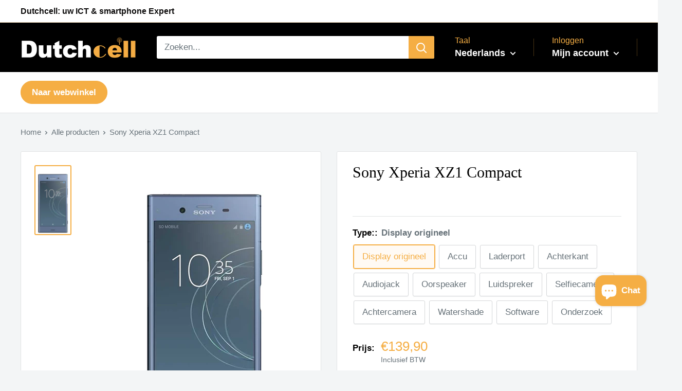

--- FILE ---
content_type: text/javascript
request_url: https://reparatie.dutchcell.nl/cdn/shop/t/2/assets/custom.js?v=90373254691674712701661703638
body_size: -558
content:
//# sourceMappingURL=/cdn/shop/t/2/assets/custom.js.map?v=90373254691674712701661703638


--- FILE ---
content_type: text/javascript; charset=utf-8
request_url: https://reparatie.dutchcell.nl/products/sony-xperia-xz1-compact.js
body_size: 1400
content:
{"id":7883172217078,"title":"Sony Xperia XZ1 Compact","handle":"sony-xperia-xz1-compact","description":"\u003ch3\u003eAfspraak maken\u003c\/h3\u003e \u003cp\u003eWanneer u de reparaties heeft geselecteerd, kunt u ervoor kiezen om direct een afspraak in te plannen op een locatie naar keuze.\u003c\/p\u003e \u003ch3 data-mce-fragment=\"1\"\u003eRepareren zonder afspraak\u003c\/h3\u003e \u003cp data-mce-fragment=\"1\"\u003eWij hebben de meeste onderdelen op voorraad liggen in onze winkels en de meeste reparaties duren slechts 30 minuten. Daarom kunt u vaak direct bij ons terecht voor de reparatie van uw apparaat. Wilt u zeker weten dat uw reparatie direct uitgevoerd kan worden? Bel dan even de\u003cspan data-mce-fragment=\"1\"\u003e met 010-303 888 0\u003c\/span\u003e\u003cspan data-mce-fragment=\"1\"\u003e \u003c\/span\u003een één van onze medewerkers helpt u graag verder.\u003c\/p\u003e \u003ch3\u003e\u003c\/h3\u003e \u003ch3\u003eOfferte aanvragen\u003c\/h3\u003e \u003cp\u003eHeeft u een offerte nodig, voor bijvoorbeeld uw verzekering? Dan kunt u na het berekenen van de kosten, direct een offerte aanvragen. Deze ontvangt u vervolgens direct in uw mailbox. Voor het opstellen van deze offerte vragen wij € 29,95. Dit bedrag verekenen we, wanneer u de reparatie door ons laat uitvoeren.\u003c\/p\u003e","published_at":"2022-10-30T15:35:10+01:00","created_at":"2022-10-29T11:59:12+02:00","vendor":"Dutchcell Reparatie","type":"","tags":[],"price":2999,"price_min":2999,"price_max":13990,"available":true,"price_varies":true,"compare_at_price":null,"compare_at_price_min":0,"compare_at_price_max":0,"compare_at_price_varies":false,"variants":[{"id":44586061955318,"title":"Display origineel","option1":"Display origineel","option2":null,"option3":null,"sku":null,"requires_shipping":false,"taxable":true,"featured_image":null,"available":true,"name":"Sony Xperia XZ1 Compact - Display origineel","public_title":"Display origineel","options":["Display origineel"],"price":13990,"weight":0,"compare_at_price":null,"inventory_management":"shopify","barcode":null,"requires_selling_plan":false,"selling_plan_allocations":[]},{"id":44586061988086,"title":"Accu","option1":"Accu","option2":null,"option3":null,"sku":null,"requires_shipping":false,"taxable":true,"featured_image":null,"available":true,"name":"Sony Xperia XZ1 Compact - Accu","public_title":"Accu","options":["Accu"],"price":6990,"weight":0,"compare_at_price":null,"inventory_management":"shopify","barcode":null,"requires_selling_plan":false,"selling_plan_allocations":[]},{"id":44586062020854,"title":"Laderport","option1":"Laderport","option2":null,"option3":null,"sku":null,"requires_shipping":false,"taxable":true,"featured_image":null,"available":true,"name":"Sony Xperia XZ1 Compact - Laderport","public_title":"Laderport","options":["Laderport"],"price":6990,"weight":0,"compare_at_price":null,"inventory_management":"shopify","barcode":null,"requires_selling_plan":false,"selling_plan_allocations":[]},{"id":44586062053622,"title":"Achterkant","option1":"Achterkant","option2":null,"option3":null,"sku":null,"requires_shipping":false,"taxable":true,"featured_image":null,"available":true,"name":"Sony Xperia XZ1 Compact - Achterkant","public_title":"Achterkant","options":["Achterkant"],"price":6990,"weight":0,"compare_at_price":null,"inventory_management":"shopify","barcode":null,"requires_selling_plan":false,"selling_plan_allocations":[]},{"id":44586062086390,"title":"Audiojack","option1":"Audiojack","option2":null,"option3":null,"sku":null,"requires_shipping":false,"taxable":true,"featured_image":null,"available":true,"name":"Sony Xperia XZ1 Compact - Audiojack","public_title":"Audiojack","options":["Audiojack"],"price":6990,"weight":0,"compare_at_price":null,"inventory_management":"shopify","barcode":null,"requires_selling_plan":false,"selling_plan_allocations":[]},{"id":44586062119158,"title":"Oorspeaker","option1":"Oorspeaker","option2":null,"option3":null,"sku":null,"requires_shipping":false,"taxable":true,"featured_image":null,"available":true,"name":"Sony Xperia XZ1 Compact - Oorspeaker","public_title":"Oorspeaker","options":["Oorspeaker"],"price":6990,"weight":0,"compare_at_price":null,"inventory_management":"shopify","barcode":null,"requires_selling_plan":false,"selling_plan_allocations":[]},{"id":44586062151926,"title":"Luidspreker","option1":"Luidspreker","option2":null,"option3":null,"sku":null,"requires_shipping":false,"taxable":true,"featured_image":null,"available":true,"name":"Sony Xperia XZ1 Compact - Luidspreker","public_title":"Luidspreker","options":["Luidspreker"],"price":6990,"weight":0,"compare_at_price":null,"inventory_management":"shopify","barcode":null,"requires_selling_plan":false,"selling_plan_allocations":[]},{"id":44586062184694,"title":"Selfiecamera","option1":"Selfiecamera","option2":null,"option3":null,"sku":null,"requires_shipping":false,"taxable":true,"featured_image":null,"available":true,"name":"Sony Xperia XZ1 Compact - Selfiecamera","public_title":"Selfiecamera","options":["Selfiecamera"],"price":6990,"weight":0,"compare_at_price":null,"inventory_management":"shopify","barcode":null,"requires_selling_plan":false,"selling_plan_allocations":[]},{"id":44586062217462,"title":"Achtercamera","option1":"Achtercamera","option2":null,"option3":null,"sku":null,"requires_shipping":false,"taxable":true,"featured_image":null,"available":true,"name":"Sony Xperia XZ1 Compact - Achtercamera","public_title":"Achtercamera","options":["Achtercamera"],"price":7990,"weight":0,"compare_at_price":null,"inventory_management":"shopify","barcode":null,"requires_selling_plan":false,"selling_plan_allocations":[]},{"id":44586062250230,"title":"Watershade","option1":"Watershade","option2":null,"option3":null,"sku":null,"requires_shipping":false,"taxable":true,"featured_image":null,"available":true,"name":"Sony Xperia XZ1 Compact - Watershade","public_title":"Watershade","options":["Watershade"],"price":3995,"weight":0,"compare_at_price":null,"inventory_management":"shopify","barcode":null,"requires_selling_plan":false,"selling_plan_allocations":[]},{"id":44586062282998,"title":"Software","option1":"Software","option2":null,"option3":null,"sku":null,"requires_shipping":false,"taxable":true,"featured_image":null,"available":true,"name":"Sony Xperia XZ1 Compact - Software","public_title":"Software","options":["Software"],"price":2999,"weight":0,"compare_at_price":null,"inventory_management":"shopify","barcode":null,"requires_selling_plan":false,"selling_plan_allocations":[]},{"id":44586062315766,"title":"Onderzoek","option1":"Onderzoek","option2":null,"option3":null,"sku":null,"requires_shipping":false,"taxable":true,"featured_image":null,"available":true,"name":"Sony Xperia XZ1 Compact - Onderzoek","public_title":"Onderzoek","options":["Onderzoek"],"price":2999,"weight":0,"compare_at_price":null,"inventory_management":"shopify","barcode":null,"requires_selling_plan":false,"selling_plan_allocations":[]}],"images":["\/\/cdn.shopify.com\/s\/files\/1\/0661\/5407\/0262\/products\/SonyXperiaXZ1Compact.png?v=1667037560"],"featured_image":"\/\/cdn.shopify.com\/s\/files\/1\/0661\/5407\/0262\/products\/SonyXperiaXZ1Compact.png?v=1667037560","options":[{"name":"Type:","position":1,"values":["Display origineel","Accu","Laderport","Achterkant","Audiojack","Oorspeaker","Luidspreker","Selfiecamera","Achtercamera","Watershade","Software","Onderzoek"]}],"url":"\/products\/sony-xperia-xz1-compact","media":[{"alt":null,"id":30643677790454,"position":1,"preview_image":{"aspect_ratio":0.5,"height":500,"width":250,"src":"https:\/\/cdn.shopify.com\/s\/files\/1\/0661\/5407\/0262\/products\/SonyXperiaXZ1Compact.png?v=1667037560"},"aspect_ratio":0.5,"height":500,"media_type":"image","src":"https:\/\/cdn.shopify.com\/s\/files\/1\/0661\/5407\/0262\/products\/SonyXperiaXZ1Compact.png?v=1667037560","width":250}],"requires_selling_plan":false,"selling_plan_groups":[]}

--- FILE ---
content_type: text/javascript
request_url: https://reparatie.dutchcell.nl/cdn/shop/t/2/assets/servicify-asset.js?v=9391740801321792721661703638
body_size: 126
content:
(function(){function docReady(fn){document.readyState==="complete"||document.readyState==="interactive"?setTimeout(fn,1):document.addEventListener("DOMContentLoaded",fn)}function findAddToCartButton(addToCartSelector){let atcButton;if(addToCartSelector&&(atcButton=document.querySelector(addToCartSelector)),!atcButton){const allCartForms=document.querySelectorAll('form[action*="cart"]');for(const form of allCartForms){const btn=form.querySelector('button[type="submit"], input[type="submit"]');btn&&(atcButton=btn)}}if(!atcButton)for(const btn of document.querySelectorAll("button"))btn.textContent.toLowerCase().includes("add to cart")&&!btn.classList.contains("no-js")&&(atcButton=btn);if(!atcButton)for(const btn of document.querySelectorAll("button"))btn.textContent.toLowerCase().includes("add to basket")&&!btn.classList.contains("no-js")&&(atcButton=btn);return atcButton}function findBuyNowButton(selector){let foundButton=document.querySelector(selector);if(!foundButton)for(const btn of document.querySelectorAll("button"))btn.textContent.toLowerCase().includes("buy now")&&!btn.classList.contains("no-js")&&(foundButton=btn);if(!foundButton)for(const btn of document.querySelectorAll("button"))btn.textContent.toLowerCase().includes("buy it now")&&!btn.classList.contains("no-js")&&(foundButton=btn);return foundButton||(foundButton=document.querySelector(".shopify-payment-button")),foundButton}docReady(function(){async function changeButtons(){const addToCartButton=findAddToCartButton();try{if(addToCartButton){let data;if(ShopifyAnalytics.meta.product?data=await(await fetch(`https://servicify-appointments.herokuapp.com/api/products/${ShopifyAnalytics.meta.product.id}/events?variantId=${ShopifyAnalytics.meta.selectedVariantId}`)).json():ShopifyAnalytics.meta.selectedVariantId&&(data=await(await fetch(`https://servicify-appointments.herokuapp.com/api/variants/${ShopifyAnalytics.meta.selectedVariantId}/events`)).json()),data&&data.isActive){addToCartButton.setAttribute("data-original-text",addToCartButton.innerText),addToCartButton.setAttribute("disabled",!0),addToCartButton.setAttribute("data-servicify-atc",!0),addToCartButton.innerText="Loading Available Slots";const buyNowButton=findBuyNowButton();buyNowButton&&(buyNowButton.style.display="none")}else console.log("This product does not have an event associated with it.")}else console.log("No add to cart button found.");window.SERVICIFY_HAS_UPDATED_BUTTON=!0}catch(err){console.log("Servicify: Caught an error when trying to determine the event. This error was caught so it should not affect other 3rd party apps on this page.",err)}}changeButtons()})})();
//# sourceMappingURL=/cdn/shop/t/2/assets/servicify-asset.js.map?v=9391740801321792721661703638


--- FILE ---
content_type: text/plain; charset=utf-8
request_url: https://booking-api.apntly.com/appointly/api/cached-data/client/AJTVBZN17DYT8ZDC772BKUL1/1770117980349/isActive.json?v=1770117980349&h=AJTVBZN17DYT8ZDC772BKUL1
body_size: 7801
content:
{"isActive":true,"activeServiceProductIds":["7852388909302","7852390973686","7852389990646","7852389564662","7852389236982","7861465088246","7861467119862","7861468397814","7861468922102","7861469544694","7861470396662","7861470888182","7861471478006","7861472592118","7861473476854","7861474754806","7861475901686","7861476163830","7861476688118","7861477441782","7861478260982","7861560213750","7861560738038","7861562474742","7861566210294","7861489172726","7861492121846","7861492809974","7861495562486","7861500641526","7861501362422","7861501788406","7861502312694","7861502738678","7861503230198","7861504049398","7861506375926","7861508571382","7861510865142","7861515321590","7861520335094","7861523153142","7861525709046","7861528002806","7861530591478","7861534654710","7861541110006","7861541732598","7861548253430","7861550022902","7861551202550","7861552873718","7861554020598","7861554708726","7861556510966","7876543611126","7876543873270","7876545052918","7876545282294","7876545609974","7876545806582","7876546199798","7876546494710","7876546527478","7876546724086","7862207447286","7862207676662","7862207807734","7862208004342","7862208168182","7862209052918","7862209249526","7862209478902","7862209609974","7862209904886","7862210167030","7862210363638","7862211412214","7862212198646","7862212460790","7862212788470","7862213116150","7862213738742","7862214230262","7862214656246","7862215770358","7862217277686","7862218129654","7862218981622","7862219800822","7862220390646","7862220914934","7862221471990","7862222061814","7862223732982","7862224027894","7862224322806","7862224814326","7862225010934","7862225207542","7862226682102","7862226878710","7862227402998","7862227927286","7862228254966","7862228353270","7862228680950","7862228877558","7862229172470","7862229336310","7862229401846","7862229598454","7862234022134","7862234251510","7862234513654","7862234874102","7862235300086","7862235857142","7862236381430","7862236643574","7862237069558","7862237397238","7862237888758","7862230909174","7862231007478","7862231204086","7862231466230","7862231662838","7862231859446","7862231957750","7862232056054","7862232252662","7862232350966","7862232547574","7862232645878","7862232711414","7862232875254","7876579492086","7876579033334","7876578377974","7876577624310","7876577493238","7876577296630","7876576084214","7876575297782","7876575166710","7876574970102","7876574576886","7876573987062","7876573790454","7876573593846","7876572840182","7876572414198","7876572119286","7876572020982","7876570251510","7876567335158","7876567105782","7876567007478","7876566843638","7876566384886","7876566122742","7876566024438","7876565663990","7876565238006","7876565139702","7876564320502","7876563861750","7876563239158","7876562944246","7876562878710","7876562321654","7876561862902","7876561633526","7876561469686","7876560257270","7876559995126","7876559732982","7876558979318","7876558913782","7876558881014","7876558389494","7876557996278","7876555407606","7876554326262","7876553736438","7876552294646","7876551377142","7876581982454","7876582867190","7876583358710","7876583457014","7876583620854","7876583817462","7876585259254","7876586537206","7876586995958","7876587356406","7876587585782","7876588044534","7876588273910","7883214913782","7883215339766","7883215995126","7883216879862","7883217535222","7883217666294","7883217993974","7883218354422","7883218813174","7883220320502","7883220975862","7883221238006","7883221631222","7883221762294","7883222253814","7883223236854","7883223400694","7883224973558","7883225465078","7883226284278","7883227562230","7883228414198","7883228938486","7883229790454","7883230871798","7883232084214","7883164549366","7883164745974","7883164877046","7883165827318","7883165991158","7883166122230","7883166154998","7883166384374","7883167203574","7883167695094","7883168055542","7883168186614","7883168350454","7883168809206","7883169005814","7883169530102","7883170021622","7883233001718","7883233853686","7883234050294","7883234279670","7883234509046","7883234836726","7883235066102","7883235229942","7883235295478","7883235459318","7883235721462","7883235918070","7883235983606","7883236147446","7883236868342","7883171561718","7883172217078","7883172544758","7883172970742","7883173396726","7883173626102","7883173822710","7883174609142","7883175035126","7883175461110","7883176673526","7883178410230","7883179065590","7883179884790","7883181195510","7883181293814","7883181326582","7883182637302","7883182833910","7883183161590","7883183784182","7883184079094","7883184472310","7883184767222","7883185258742","7883187486966","7883188437238","7883189289206","7883191419126","7883194138870","7883195056374","7883195089142","7883195646198","7883195973878","7883197153526","7862176645366","7862179889398","7862184378614","7862190964982","7862191653110","7862192013558","7862192701686","7862193029366","7862193127670","7862193520886","7862194012406","7862194241782","7862194733302","7862194897142","7862195126518","7862195290358","7862195618038","7862195880182","7862196207862","7862197453046","7862198010102","7862198436086","7862198927606","7862199288054","7862200205558","7862200729846","7861455749366","7861451718902","7861449425142","7861447196918","7941298585846","7941298684150","7861445066998","7861441691894","7861438742774","7861436383478","7861434089718","7861431238902","7861430190326","7861428027638","7941305794806","7941309202678","7941309989110","7941311070454","7941312086262","7941312741622","7941258772726","7941266047222","7941267751158","7941268046070","7941269848310","7941270962422","7941271945462","7861418295542","7942460342518","7942461194486","7942461391094","7942461587702","7942461620470","7942461751542","7942461849846","7942462079222","7942462374134","7942457393398","7942457622774","7942457721078","7942457852150","7942458081526","7942458179830","7942458278134","7942458441974","7942458573046","7942458638582","7942458867958","7942458999030","7942459064566","7942459293942","7942459457782","7942459556086","7942459785462","7942459949302","7942460080374","7942457065718","7942456967414","7942456901878","7942456836342","7942456705270","7942456672502","7942456639734","7942456443126","7942456574198","7942456541430","7942456213750","7942456148214","7942455918838","7943325647094","7943327809782","7943330103542","7985614618870","8438086861145","8438072672601","8438097576281","8364726190425","8495292350809","8497103962457","14914956067161","14893134086489","14893020315993","14892993642841","9681678664025","8563934101849","8563926335833","8563850740057","7943351959798","7943351763190","7943351468278","7943345701110","7852355715318","8362974019929","8362960027993","8362012934489","8362012377433","8362006413657","7852341231862","7852352340214","7852353749238","7852354601206","7852360990966","7852362662134","7852364726518","7852371050742","7852373311734","7852374982902","7852377735414","7852378816758","7852380127478","7852379570422","7852380946678","7852381667574","7852366758134","7852383011062","7852383731958","7852385599734","7852384452854","7852386910454","7852388090102","7950396948726","14967026942297","14945445085529","14945428832601","14945412841817","14945403011417","14945401110873","14945384005977","14945373749593","14945365328217","14945351860569","14945343504729","14945337213273","14945328595289","14945309917529","14945305755993","14945303560537","14945301168473","14945299693913","14945297138009","14945290813785","14959551906137","14945230291289","14945217708377","14945219281241","14945226490201","15368996782425","15368993145177","15368987148633","15023562785113","15841651491161","15023649259865","15588239999321","7862210756854","15588232266073","15023691891033","15023726788953","15023782527321","15023813591385","15023831581017","14945193689433","15023850848601"]}